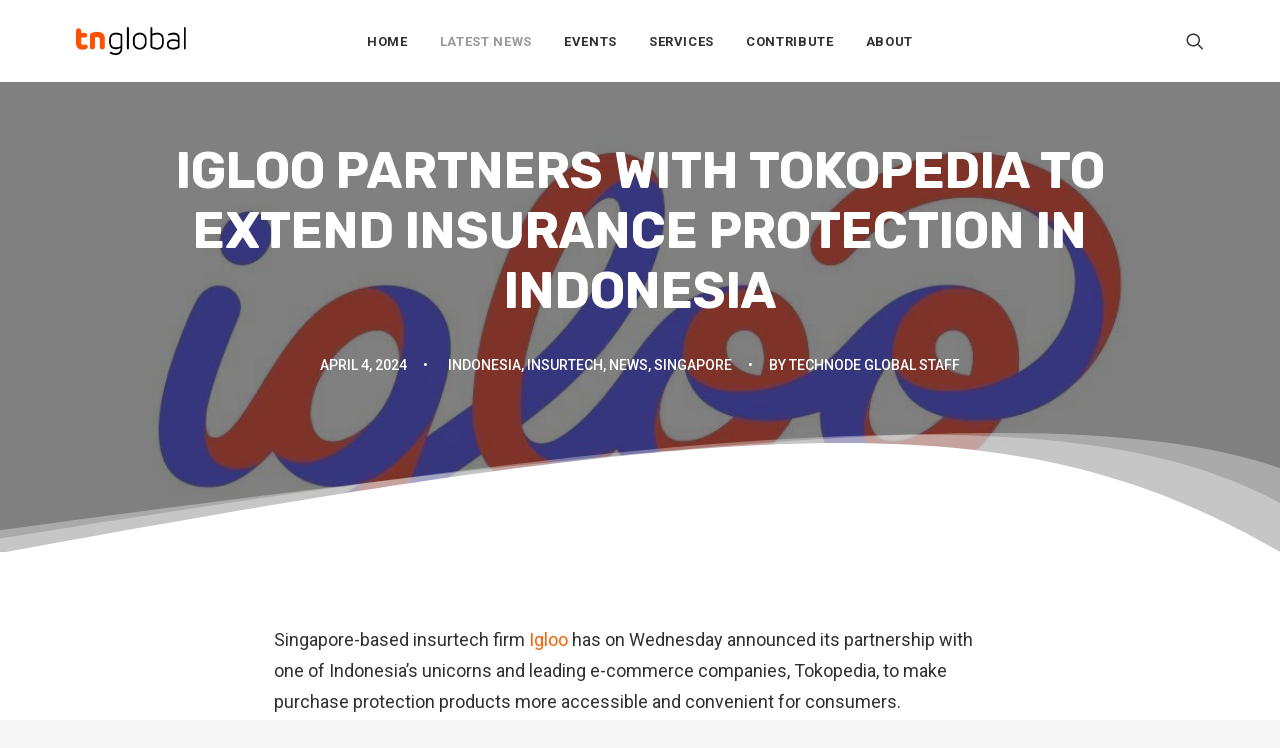

--- FILE ---
content_type: text/html; charset=UTF-8
request_url: https://technode.global/2024/04/04/igloo-partners-with-tokopedia-to-extend-insurance-protection-in-indonesia/
body_size: 18121
content:
<!DOCTYPE html>
<html class="no-touch" lang="en-US" xmlns="http://www.w3.org/1999/xhtml">
<head>
<meta http-equiv="Content-Type" content="text/html; charset=UTF-8">
<meta name="viewport" content="width=device-width, initial-scale=1">
<link rel="profile" href="https://gmpg.org/xfn/11">
<link rel="pingback" href="https://technode.global/xmlrpc.php">
<meta name='robots' content='index, follow, max-image-preview:large, max-snippet:-1, max-video-preview:-1' />

	<!-- This site is optimized with the Yoast SEO plugin v26.8 - https://yoast.com/product/yoast-seo-wordpress/ -->
	<title>Igloo partners with Tokopedia to extend insurance protection in Indonesia - TNGlobal</title>
	<meta name="description" content="Singapore-based insurtech firm Igloo has on Wednesday announced its partnership with one of Indonesia’s unicorns and leading e-commerce companies, Tokopedia, to makepurchase protection products more accessible and convenient for consumers." />
	<link rel="canonical" href="https://technode.global/2024/04/04/igloo-partners-with-tokopedia-to-extend-insurance-protection-in-indonesia/" />
	<meta property="og:locale" content="en_US" />
	<meta property="og:type" content="article" />
	<meta property="og:title" content="Igloo partners with Tokopedia to extend insurance protection in Indonesia - TNGlobal" />
	<meta property="og:description" content="Singapore-based insurtech firm Igloo has on Wednesday announced its partnership with one of Indonesia’s unicorns and leading e-commerce companies, Tokopedia, to makepurchase protection products more accessible and convenient for consumers." />
	<meta property="og:url" content="https://technode.global/2024/04/04/igloo-partners-with-tokopedia-to-extend-insurance-protection-in-indonesia/" />
	<meta property="og:site_name" content="TNGlobal" />
	<meta property="article:published_time" content="2024-04-04T07:30:55+00:00" />
	<meta property="article:modified_time" content="2024-04-04T07:31:48+00:00" />
	<meta property="og:image" content="https://technode.global/wp-content/uploads/2023/09/igloo.jpeg" />
	<meta property="og:image:width" content="1200" />
	<meta property="og:image:height" content="1200" />
	<meta property="og:image:type" content="image/jpeg" />
	<meta name="author" content="TechNode Global Staff" />
	<meta name="twitter:card" content="summary_large_image" />
	<meta name="twitter:creator" content="@jangelo@technode.com" />
	<meta name="twitter:label1" content="Written by" />
	<meta name="twitter:data1" content="TechNode Global Staff" />
	<meta name="twitter:label2" content="Est. reading time" />
	<meta name="twitter:data2" content="3 minutes" />
	<script type="application/ld+json" class="yoast-schema-graph">{"@context":"https://schema.org","@graph":[{"@type":"Article","@id":"https://technode.global/2024/04/04/igloo-partners-with-tokopedia-to-extend-insurance-protection-in-indonesia/#article","isPartOf":{"@id":"https://technode.global/2024/04/04/igloo-partners-with-tokopedia-to-extend-insurance-protection-in-indonesia/"},"author":{"name":"TechNode Global Staff","@id":"https://technode.global/#/schema/person/83dead5d594153c86ea95c9b675e3eba"},"headline":"Igloo partners with Tokopedia to extend insurance protection in Indonesia","datePublished":"2024-04-04T07:30:55+00:00","dateModified":"2024-04-04T07:31:48+00:00","mainEntityOfPage":{"@id":"https://technode.global/2024/04/04/igloo-partners-with-tokopedia-to-extend-insurance-protection-in-indonesia/"},"wordCount":517,"publisher":{"@id":"https://technode.global/#organization"},"image":{"@id":"https://technode.global/2024/04/04/igloo-partners-with-tokopedia-to-extend-insurance-protection-in-indonesia/#primaryimage"},"thumbnailUrl":"https://technode.global/wp-content/uploads/2023/09/igloo.jpeg","keywords":["Igloo"],"articleSection":["Indonesia","InsurTech","News","Singapore"],"inLanguage":"en-US"},{"@type":"WebPage","@id":"https://technode.global/2024/04/04/igloo-partners-with-tokopedia-to-extend-insurance-protection-in-indonesia/","url":"https://technode.global/2024/04/04/igloo-partners-with-tokopedia-to-extend-insurance-protection-in-indonesia/","name":"Igloo partners with Tokopedia to extend insurance protection in Indonesia - TNGlobal","isPartOf":{"@id":"https://technode.global/#website"},"primaryImageOfPage":{"@id":"https://technode.global/2024/04/04/igloo-partners-with-tokopedia-to-extend-insurance-protection-in-indonesia/#primaryimage"},"image":{"@id":"https://technode.global/2024/04/04/igloo-partners-with-tokopedia-to-extend-insurance-protection-in-indonesia/#primaryimage"},"thumbnailUrl":"https://technode.global/wp-content/uploads/2023/09/igloo.jpeg","datePublished":"2024-04-04T07:30:55+00:00","dateModified":"2024-04-04T07:31:48+00:00","description":"Singapore-based insurtech firm Igloo has on Wednesday announced its partnership with one of Indonesia’s unicorns and leading e-commerce companies, Tokopedia, to makepurchase protection products more accessible and convenient for consumers.","breadcrumb":{"@id":"https://technode.global/2024/04/04/igloo-partners-with-tokopedia-to-extend-insurance-protection-in-indonesia/#breadcrumb"},"inLanguage":"en-US","potentialAction":[{"@type":"ReadAction","target":["https://technode.global/2024/04/04/igloo-partners-with-tokopedia-to-extend-insurance-protection-in-indonesia/"]}]},{"@type":"ImageObject","inLanguage":"en-US","@id":"https://technode.global/2024/04/04/igloo-partners-with-tokopedia-to-extend-insurance-protection-in-indonesia/#primaryimage","url":"https://technode.global/wp-content/uploads/2023/09/igloo.jpeg","contentUrl":"https://technode.global/wp-content/uploads/2023/09/igloo.jpeg","width":1200,"height":1200},{"@type":"BreadcrumbList","@id":"https://technode.global/2024/04/04/igloo-partners-with-tokopedia-to-extend-insurance-protection-in-indonesia/#breadcrumb","itemListElement":[{"@type":"ListItem","position":1,"name":"Homepage","item":"https://technode.global/"},{"@type":"ListItem","position":2,"name":"Home 2","item":"https://technode.global/home-2/"},{"@type":"ListItem","position":3,"name":"Igloo partners with Tokopedia to extend insurance protection in Indonesia"}]},{"@type":"WebSite","@id":"https://technode.global/#website","url":"https://technode.global/","name":"TNGlobal","description":"Latest news and trends about tech","publisher":{"@id":"https://technode.global/#organization"},"potentialAction":[{"@type":"SearchAction","target":{"@type":"EntryPoint","urlTemplate":"https://technode.global/?s={search_term_string}"},"query-input":{"@type":"PropertyValueSpecification","valueRequired":true,"valueName":"search_term_string"}}],"inLanguage":"en-US"},{"@type":"Organization","@id":"https://technode.global/#organization","name":"TechNode Global","url":"https://technode.global/","logo":{"@type":"ImageObject","inLanguage":"en-US","@id":"https://technode.global/#/schema/logo/image/","url":"https://technode.global/wp-content/uploads/2021/07/TG_round_orange.png","contentUrl":"https://technode.global/wp-content/uploads/2021/07/TG_round_orange.png","width":1042,"height":1042,"caption":"TechNode Global"},"image":{"@id":"https://technode.global/#/schema/logo/image/"}},{"@type":"Person","@id":"https://technode.global/#/schema/person/83dead5d594153c86ea95c9b675e3eba","name":"TechNode Global Staff","image":{"@type":"ImageObject","inLanguage":"en-US","@id":"https://technode.global/#/schema/person/image/","url":"https://secure.gravatar.com/avatar/a9c20491a308964c99b2305585b6e35bbf21744d1769187402c81eed9fa46654?s=96&d=mm&r=g","contentUrl":"https://secure.gravatar.com/avatar/a9c20491a308964c99b2305585b6e35bbf21744d1769187402c81eed9fa46654?s=96&d=mm&r=g","caption":"TechNode Global Staff"},"sameAs":["https://x.com/jangelo@technode.com"],"url":"https://technode.global/author/staff/"}]}</script>
	<!-- / Yoast SEO plugin. -->


<link rel='dns-prefetch' href='//www.googletagmanager.com' />
<link rel='dns-prefetch' href='//fonts.googleapis.com' />
<link rel="alternate" type="application/rss+xml" title="TNGlobal &raquo; Feed" href="https://technode.global/feed/" />
<link rel="alternate" type="text/calendar" title="TNGlobal &raquo; iCal Feed" href="https://technode.global/all-events/?ical=1" />
<link rel="alternate" title="oEmbed (JSON)" type="application/json+oembed" href="https://technode.global/wp-json/oembed/1.0/embed?url=https%3A%2F%2Ftechnode.global%2F2024%2F04%2F04%2Figloo-partners-with-tokopedia-to-extend-insurance-protection-in-indonesia%2F" />
<link rel="alternate" title="oEmbed (XML)" type="text/xml+oembed" href="https://technode.global/wp-json/oembed/1.0/embed?url=https%3A%2F%2Ftechnode.global%2F2024%2F04%2F04%2Figloo-partners-with-tokopedia-to-extend-insurance-protection-in-indonesia%2F&#038;format=xml" />
		<style>
			.lazyload,
			.lazyloading {
				max-width: 100%;
			}
		</style>
		<!-- technode.global is managing ads with Advanced Ads 2.0.16 – https://wpadvancedads.com/ --><script id="techn-ready">
			window.advanced_ads_ready=function(e,a){a=a||"complete";var d=function(e){return"interactive"===a?"loading"!==e:"complete"===e};d(document.readyState)?e():document.addEventListener("readystatechange",(function(a){d(a.target.readyState)&&e()}),{once:"interactive"===a})},window.advanced_ads_ready_queue=window.advanced_ads_ready_queue||[];		</script>
		<style id='wp-img-auto-sizes-contain-inline-css' type='text/css'>
img:is([sizes=auto i],[sizes^="auto," i]){contain-intrinsic-size:3000px 1500px}
/*# sourceURL=wp-img-auto-sizes-contain-inline-css */
</style>
<style id='wp-emoji-styles-inline-css' type='text/css'>

	img.wp-smiley, img.emoji {
		display: inline !important;
		border: none !important;
		box-shadow: none !important;
		height: 1em !important;
		width: 1em !important;
		margin: 0 0.07em !important;
		vertical-align: -0.1em !important;
		background: none !important;
		padding: 0 !important;
	}
/*# sourceURL=wp-emoji-styles-inline-css */
</style>
<link rel='stylesheet' id='wp-block-library-css' href='https://technode.global/wp-includes/css/dist/block-library/style.min.css?ver=6.9' type='text/css' media='all' />
<style id='global-styles-inline-css' type='text/css'>
:root{--wp--preset--aspect-ratio--square: 1;--wp--preset--aspect-ratio--4-3: 4/3;--wp--preset--aspect-ratio--3-4: 3/4;--wp--preset--aspect-ratio--3-2: 3/2;--wp--preset--aspect-ratio--2-3: 2/3;--wp--preset--aspect-ratio--16-9: 16/9;--wp--preset--aspect-ratio--9-16: 9/16;--wp--preset--color--black: #000000;--wp--preset--color--cyan-bluish-gray: #abb8c3;--wp--preset--color--white: #ffffff;--wp--preset--color--pale-pink: #f78da7;--wp--preset--color--vivid-red: #cf2e2e;--wp--preset--color--luminous-vivid-orange: #ff6900;--wp--preset--color--luminous-vivid-amber: #fcb900;--wp--preset--color--light-green-cyan: #7bdcb5;--wp--preset--color--vivid-green-cyan: #00d084;--wp--preset--color--pale-cyan-blue: #8ed1fc;--wp--preset--color--vivid-cyan-blue: #0693e3;--wp--preset--color--vivid-purple: #9b51e0;--wp--preset--gradient--vivid-cyan-blue-to-vivid-purple: linear-gradient(135deg,rgb(6,147,227) 0%,rgb(155,81,224) 100%);--wp--preset--gradient--light-green-cyan-to-vivid-green-cyan: linear-gradient(135deg,rgb(122,220,180) 0%,rgb(0,208,130) 100%);--wp--preset--gradient--luminous-vivid-amber-to-luminous-vivid-orange: linear-gradient(135deg,rgb(252,185,0) 0%,rgb(255,105,0) 100%);--wp--preset--gradient--luminous-vivid-orange-to-vivid-red: linear-gradient(135deg,rgb(255,105,0) 0%,rgb(207,46,46) 100%);--wp--preset--gradient--very-light-gray-to-cyan-bluish-gray: linear-gradient(135deg,rgb(238,238,238) 0%,rgb(169,184,195) 100%);--wp--preset--gradient--cool-to-warm-spectrum: linear-gradient(135deg,rgb(74,234,220) 0%,rgb(151,120,209) 20%,rgb(207,42,186) 40%,rgb(238,44,130) 60%,rgb(251,105,98) 80%,rgb(254,248,76) 100%);--wp--preset--gradient--blush-light-purple: linear-gradient(135deg,rgb(255,206,236) 0%,rgb(152,150,240) 100%);--wp--preset--gradient--blush-bordeaux: linear-gradient(135deg,rgb(254,205,165) 0%,rgb(254,45,45) 50%,rgb(107,0,62) 100%);--wp--preset--gradient--luminous-dusk: linear-gradient(135deg,rgb(255,203,112) 0%,rgb(199,81,192) 50%,rgb(65,88,208) 100%);--wp--preset--gradient--pale-ocean: linear-gradient(135deg,rgb(255,245,203) 0%,rgb(182,227,212) 50%,rgb(51,167,181) 100%);--wp--preset--gradient--electric-grass: linear-gradient(135deg,rgb(202,248,128) 0%,rgb(113,206,126) 100%);--wp--preset--gradient--midnight: linear-gradient(135deg,rgb(2,3,129) 0%,rgb(40,116,252) 100%);--wp--preset--font-size--small: 13px;--wp--preset--font-size--medium: 20px;--wp--preset--font-size--large: 36px;--wp--preset--font-size--x-large: 42px;--wp--preset--spacing--20: 0.44rem;--wp--preset--spacing--30: 0.67rem;--wp--preset--spacing--40: 1rem;--wp--preset--spacing--50: 1.5rem;--wp--preset--spacing--60: 2.25rem;--wp--preset--spacing--70: 3.38rem;--wp--preset--spacing--80: 5.06rem;--wp--preset--shadow--natural: 6px 6px 9px rgba(0, 0, 0, 0.2);--wp--preset--shadow--deep: 12px 12px 50px rgba(0, 0, 0, 0.4);--wp--preset--shadow--sharp: 6px 6px 0px rgba(0, 0, 0, 0.2);--wp--preset--shadow--outlined: 6px 6px 0px -3px rgb(255, 255, 255), 6px 6px rgb(0, 0, 0);--wp--preset--shadow--crisp: 6px 6px 0px rgb(0, 0, 0);}:where(.is-layout-flex){gap: 0.5em;}:where(.is-layout-grid){gap: 0.5em;}body .is-layout-flex{display: flex;}.is-layout-flex{flex-wrap: wrap;align-items: center;}.is-layout-flex > :is(*, div){margin: 0;}body .is-layout-grid{display: grid;}.is-layout-grid > :is(*, div){margin: 0;}:where(.wp-block-columns.is-layout-flex){gap: 2em;}:where(.wp-block-columns.is-layout-grid){gap: 2em;}:where(.wp-block-post-template.is-layout-flex){gap: 1.25em;}:where(.wp-block-post-template.is-layout-grid){gap: 1.25em;}.has-black-color{color: var(--wp--preset--color--black) !important;}.has-cyan-bluish-gray-color{color: var(--wp--preset--color--cyan-bluish-gray) !important;}.has-white-color{color: var(--wp--preset--color--white) !important;}.has-pale-pink-color{color: var(--wp--preset--color--pale-pink) !important;}.has-vivid-red-color{color: var(--wp--preset--color--vivid-red) !important;}.has-luminous-vivid-orange-color{color: var(--wp--preset--color--luminous-vivid-orange) !important;}.has-luminous-vivid-amber-color{color: var(--wp--preset--color--luminous-vivid-amber) !important;}.has-light-green-cyan-color{color: var(--wp--preset--color--light-green-cyan) !important;}.has-vivid-green-cyan-color{color: var(--wp--preset--color--vivid-green-cyan) !important;}.has-pale-cyan-blue-color{color: var(--wp--preset--color--pale-cyan-blue) !important;}.has-vivid-cyan-blue-color{color: var(--wp--preset--color--vivid-cyan-blue) !important;}.has-vivid-purple-color{color: var(--wp--preset--color--vivid-purple) !important;}.has-black-background-color{background-color: var(--wp--preset--color--black) !important;}.has-cyan-bluish-gray-background-color{background-color: var(--wp--preset--color--cyan-bluish-gray) !important;}.has-white-background-color{background-color: var(--wp--preset--color--white) !important;}.has-pale-pink-background-color{background-color: var(--wp--preset--color--pale-pink) !important;}.has-vivid-red-background-color{background-color: var(--wp--preset--color--vivid-red) !important;}.has-luminous-vivid-orange-background-color{background-color: var(--wp--preset--color--luminous-vivid-orange) !important;}.has-luminous-vivid-amber-background-color{background-color: var(--wp--preset--color--luminous-vivid-amber) !important;}.has-light-green-cyan-background-color{background-color: var(--wp--preset--color--light-green-cyan) !important;}.has-vivid-green-cyan-background-color{background-color: var(--wp--preset--color--vivid-green-cyan) !important;}.has-pale-cyan-blue-background-color{background-color: var(--wp--preset--color--pale-cyan-blue) !important;}.has-vivid-cyan-blue-background-color{background-color: var(--wp--preset--color--vivid-cyan-blue) !important;}.has-vivid-purple-background-color{background-color: var(--wp--preset--color--vivid-purple) !important;}.has-black-border-color{border-color: var(--wp--preset--color--black) !important;}.has-cyan-bluish-gray-border-color{border-color: var(--wp--preset--color--cyan-bluish-gray) !important;}.has-white-border-color{border-color: var(--wp--preset--color--white) !important;}.has-pale-pink-border-color{border-color: var(--wp--preset--color--pale-pink) !important;}.has-vivid-red-border-color{border-color: var(--wp--preset--color--vivid-red) !important;}.has-luminous-vivid-orange-border-color{border-color: var(--wp--preset--color--luminous-vivid-orange) !important;}.has-luminous-vivid-amber-border-color{border-color: var(--wp--preset--color--luminous-vivid-amber) !important;}.has-light-green-cyan-border-color{border-color: var(--wp--preset--color--light-green-cyan) !important;}.has-vivid-green-cyan-border-color{border-color: var(--wp--preset--color--vivid-green-cyan) !important;}.has-pale-cyan-blue-border-color{border-color: var(--wp--preset--color--pale-cyan-blue) !important;}.has-vivid-cyan-blue-border-color{border-color: var(--wp--preset--color--vivid-cyan-blue) !important;}.has-vivid-purple-border-color{border-color: var(--wp--preset--color--vivid-purple) !important;}.has-vivid-cyan-blue-to-vivid-purple-gradient-background{background: var(--wp--preset--gradient--vivid-cyan-blue-to-vivid-purple) !important;}.has-light-green-cyan-to-vivid-green-cyan-gradient-background{background: var(--wp--preset--gradient--light-green-cyan-to-vivid-green-cyan) !important;}.has-luminous-vivid-amber-to-luminous-vivid-orange-gradient-background{background: var(--wp--preset--gradient--luminous-vivid-amber-to-luminous-vivid-orange) !important;}.has-luminous-vivid-orange-to-vivid-red-gradient-background{background: var(--wp--preset--gradient--luminous-vivid-orange-to-vivid-red) !important;}.has-very-light-gray-to-cyan-bluish-gray-gradient-background{background: var(--wp--preset--gradient--very-light-gray-to-cyan-bluish-gray) !important;}.has-cool-to-warm-spectrum-gradient-background{background: var(--wp--preset--gradient--cool-to-warm-spectrum) !important;}.has-blush-light-purple-gradient-background{background: var(--wp--preset--gradient--blush-light-purple) !important;}.has-blush-bordeaux-gradient-background{background: var(--wp--preset--gradient--blush-bordeaux) !important;}.has-luminous-dusk-gradient-background{background: var(--wp--preset--gradient--luminous-dusk) !important;}.has-pale-ocean-gradient-background{background: var(--wp--preset--gradient--pale-ocean) !important;}.has-electric-grass-gradient-background{background: var(--wp--preset--gradient--electric-grass) !important;}.has-midnight-gradient-background{background: var(--wp--preset--gradient--midnight) !important;}.has-small-font-size{font-size: var(--wp--preset--font-size--small) !important;}.has-medium-font-size{font-size: var(--wp--preset--font-size--medium) !important;}.has-large-font-size{font-size: var(--wp--preset--font-size--large) !important;}.has-x-large-font-size{font-size: var(--wp--preset--font-size--x-large) !important;}
/*# sourceURL=global-styles-inline-css */
</style>

<style id='classic-theme-styles-inline-css' type='text/css'>
/*! This file is auto-generated */
.wp-block-button__link{color:#fff;background-color:#32373c;border-radius:9999px;box-shadow:none;text-decoration:none;padding:calc(.667em + 2px) calc(1.333em + 2px);font-size:1.125em}.wp-block-file__button{background:#32373c;color:#fff;text-decoration:none}
/*# sourceURL=/wp-includes/css/classic-themes.min.css */
</style>
<link rel='stylesheet' id='uncodefont-google-css' href='//fonts.googleapis.com/css?family=Rubik%3A300%2C300italic%2Cregular%2Citalic%2C500%2C500italic%2C700%2C700italic%2C900%2C900italic%7CRoboto%3A100%2C100italic%2C300%2C300italic%2Cregular%2Citalic%2C500%2C500italic%2C700%2C700italic%2C900%2C900italic%7CBebas+Neue%3Aregular&#038;subset=latin%2Clatin-ext%2Chebrew%2Ccyrillic%2Cvietnamese%2Cgreek-ext%2Ccyrillic-ext%2Cgreek&#038;ver=2.8.12' type='text/css' media='all' />
<link rel='stylesheet' id='usp_style-css' href='https://technode.global/wp-content/plugins/user-submitted-posts/resources/usp.css?ver=20260113' type='text/css' media='all' />
<link rel='stylesheet' id='uncode-style-css' href='https://technode.global/wp-content/themes/uncode/library/css/style.css?ver=1430103497' type='text/css' media='all' />
<style id='uncode-style-inline-css' type='text/css'>

@media (max-width: 959px) { .navbar-brand > * { height: 16px !important;}}
@media (min-width: 960px) { .limit-width { max-width: 1200px; margin: auto;}}
.menu-primary ul.menu-smart > li > a, .menu-primary ul.menu-smart li.dropdown > a, .menu-primary ul.menu-smart li.mega-menu > a, .vmenu-container ul.menu-smart > li > a, .vmenu-container ul.menu-smart li.dropdown > a { text-transform: uppercase; }
body.menu-custom-padding .col-lg-0.logo-container, body.menu-custom-padding .col-lg-2.logo-container, body.menu-custom-padding .col-lg-12 .logo-container, body.menu-custom-padding .col-lg-4.logo-container { padding-top: 27px; padding-bottom: 27px; }
body.menu-custom-padding .col-lg-0.logo-container.shrinked, body.menu-custom-padding .col-lg-2.logo-container.shrinked, body.menu-custom-padding .col-lg-12 .logo-container.shrinked, body.menu-custom-padding .col-lg-4.logo-container.shrinked { padding-top: 18px; padding-bottom: 18px; }
@media (max-width: 959px) { body.menu-custom-padding .menu-container .logo-container { padding-top: 18px !important; padding-bottom: 18px !important; } }
#changer-back-color { transition: background-color 1000ms cubic-bezier(0.25, 1, 0.5, 1) !important; } #changer-back-color > div { transition: opacity 1000ms cubic-bezier(0.25, 1, 0.5, 1) !important; } body.bg-changer-init.disable-hover .main-wrapper .style-light,  body.bg-changer-init.disable-hover .main-wrapper .style-light h1,  body.bg-changer-init.disable-hover .main-wrapper .style-light h2, body.bg-changer-init.disable-hover .main-wrapper .style-light h3, body.bg-changer-init.disable-hover .main-wrapper .style-light h4, body.bg-changer-init.disable-hover .main-wrapper .style-light h5, body.bg-changer-init.disable-hover .main-wrapper .style-light h6, body.bg-changer-init.disable-hover .main-wrapper .style-light a, body.bg-changer-init.disable-hover .main-wrapper .style-dark, body.bg-changer-init.disable-hover .main-wrapper .style-dark h1, body.bg-changer-init.disable-hover .main-wrapper .style-dark h2, body.bg-changer-init.disable-hover .main-wrapper .style-dark h3, body.bg-changer-init.disable-hover .main-wrapper .style-dark h4, body.bg-changer-init.disable-hover .main-wrapper .style-dark h5, body.bg-changer-init.disable-hover .main-wrapper .style-dark h6, body.bg-changer-init.disable-hover .main-wrapper .style-dark a { transition: color 1000ms cubic-bezier(0.25, 1, 0.5, 1) !important; }
/*# sourceURL=uncode-style-inline-css */
</style>
<link rel='stylesheet' id='uncode-icons-css' href='https://technode.global/wp-content/themes/uncode/library/css/uncode-icons.css?ver=1430103497' type='text/css' media='all' />
<link rel='stylesheet' id='uncode-custom-style-css' href='https://technode.global/wp-content/themes/uncode/library/css/style-custom.css?ver=1430103497' type='text/css' media='all' />
<style id='uncode-custom-style-inline-css' type='text/css'>
.isotope-filters ul.menu-smart li span a {font-size:14px;}.style-light .color-violet .separator-break {border-color:#8f00ff;}.style-light .color-green .separator-break {border-color:#4fed00;}.style-light .color-blue .separator-break {border-color:#11f5ff;}.tmb .t-entry-excerpt p, .tmb .t-entry-title+p {font-size:16px;}.post p {font-size:18px;}@media (max-width:959px) {.menu-container .logo-container {padding-left:24px !important;padding-right:24px !important;}.mobile-menu-button {padding-left:24px;padding-right:24px;}.main-container .row-container .row-parent {padding:0 24px;}.main-container .row-container .double-top-padding {padding-top:24px;}.main-container .row-container .row-parent .post-content>p {text-align:justify;}.header-wrapper .header-content-inner>.header-title>span {line-height:1.3;}.alignleft {float:none;}}
/*# sourceURL=uncode-custom-style-inline-css */
</style>
<script type="text/javascript" src="https://technode.global/wp-includes/js/jquery/jquery.min.js?ver=3.7.1" id="jquery-core-js"></script>
<script type="text/javascript" src="https://technode.global/wp-includes/js/jquery/jquery-migrate.min.js?ver=3.4.1" id="jquery-migrate-js"></script>
<script type="text/javascript" src="https://technode.global/wp-content/plugins/user-submitted-posts/resources/jquery.chosen.js?ver=20260113" id="usp_chosen-js"></script>
<script type="text/javascript" src="https://technode.global/wp-content/plugins/user-submitted-posts/resources/jquery.cookie.js?ver=20260113" id="usp_cookie-js"></script>
<script type="text/javascript" src="https://technode.global/wp-content/plugins/user-submitted-posts/resources/jquery.parsley.min.js?ver=20260113" id="usp_parsley-js"></script>
<script type="text/javascript" id="usp_core-js-before">
/* <![CDATA[ */
var usp_custom_field = "usp_custom_field"; var usp_custom_field_2 = "usp_custom_field_2"; var usp_custom_checkbox = "usp_custom_checkbox"; var usp_case_sensitivity = "false"; var usp_min_images = 1; var usp_max_images = 3; var usp_parsley_error = "Incorrect response."; var usp_multiple_cats = 1; var usp_existing_tags = 0; var usp_recaptcha_disp = "hide"; var usp_recaptcha_vers = "2"; var usp_recaptcha_key = ""; var challenge_nonce = "fb2e217b23"; var ajax_url = "https:\/\/technode.global\/wp-admin\/admin-ajax.php"; 
//# sourceURL=usp_core-js-before
/* ]]> */
</script>
<script type="text/javascript" src="https://technode.global/wp-content/plugins/user-submitted-posts/resources/jquery.usp.core.js?ver=20260113" id="usp_core-js"></script>
<script type="text/javascript" src="/wp-content/themes/uncode/library/js/ai-uncode.js" id="uncodeAI" data-home="/" data-path="/" data-breakpoints-images="720,1032,1440,2064,2880" id="ai-uncode-js"></script>
<script type="text/javascript" id="uncode-init-js-extra">
/* <![CDATA[ */
var SiteParameters = {"days":"days","hours":"hours","minutes":"minutes","seconds":"seconds","constant_scroll":"on","scroll_speed":"2","parallax_factor":"0.25","loading":"Loading\u2026","slide_name":"slide","slide_footer":"footer","ajax_url":"https://technode.global/wp-admin/admin-ajax.php","nonce_adaptive_images":"b43d526a85","nonce_srcset_async":"7a17deb7f0","enable_debug":"","block_mobile_videos":"","is_frontend_editor":"","main_width":["1200","px"],"mobile_parallax_allowed":"","listen_for_screen_update":"1","wireframes_plugin_active":"1","sticky_elements":"off","resize_quality":"80","register_metadata":"","bg_changer_time":"1000","update_wc_fragments":"1","optimize_shortpixel_image":"","menu_mobile_offcanvas_gap":"45","custom_cursor_selector":"[href], .trigger-overlay, .owl-next, .owl-prev, .owl-dot, input[type=\"submit\"], input[type=\"checkbox\"], button[type=\"submit\"], a[class^=\"ilightbox\"], .ilightbox-thumbnail, .ilightbox-prev, .ilightbox-next, .overlay-close, .unmodal-close, .qty-inset \u003E span, .share-button li, .uncode-post-titles .tmb.tmb-click-area, .btn-link, .tmb-click-row .t-inside, .lg-outer button, .lg-thumb img, a[data-lbox], .uncode-close-offcanvas-overlay","mobile_parallax_animation":"","lbox_enhanced":"","native_media_player":"1","vimeoPlayerParams":"?autoplay=0","ajax_filter_key_search":"key","ajax_filter_key_unfilter":"unfilter","index_pagination_disable_scroll":"","index_pagination_scroll_to":"","uncode_wc_popup_cart_qty":"","disable_hover_hack":"","uncode_adaptive":"1","ai_breakpoints":"720,1032,1440,2064,2880"};
//# sourceURL=uncode-init-js-extra
/* ]]> */
</script>
<script type="text/javascript" src="https://technode.global/wp-content/themes/uncode/library/js/init.js?ver=1430103497" id="uncode-init-js"></script>

<!-- Google tag (gtag.js) snippet added by Site Kit -->
<!-- Google Analytics snippet added by Site Kit -->
<script type="text/javascript" src="https://www.googletagmanager.com/gtag/js?id=GT-MQBL4FF" id="google_gtagjs-js" async></script>
<script type="text/javascript" id="google_gtagjs-js-after">
/* <![CDATA[ */
window.dataLayer = window.dataLayer || [];function gtag(){dataLayer.push(arguments);}
gtag("set","linker",{"domains":["technode.global"]});
gtag("js", new Date());
gtag("set", "developer_id.dZTNiMT", true);
gtag("config", "GT-MQBL4FF");
//# sourceURL=google_gtagjs-js-after
/* ]]> */
</script>
<script></script><link rel="https://api.w.org/" href="https://technode.global/wp-json/" /><link rel="alternate" title="JSON" type="application/json" href="https://technode.global/wp-json/wp/v2/posts/77153" /><link rel="EditURI" type="application/rsd+xml" title="RSD" href="https://technode.global/xmlrpc.php?rsd" />
<link rel='shortlink' href='https://technode.global/?p=77153' />
<style type="text/css">
.feedzy-rss-link-icon:after {
	content: url("https://technode.global/wp-content/plugins/feedzy-rss-feeds/img/external-link.png");
	margin-left: 3px;
}
</style>
		<meta name="generator" content="Site Kit by Google 1.170.0" /><meta name="tec-api-version" content="v1"><meta name="tec-api-origin" content="https://technode.global"><link rel="alternate" href="https://technode.global/wp-json/tribe/events/v1/" />		<script>
			document.documentElement.className = document.documentElement.className.replace('no-js', 'js');
		</script>
				<style>
			.no-js img.lazyload {
				display: none;
			}

			figure.wp-block-image img.lazyloading {
				min-width: 150px;
			}

			.lazyload,
			.lazyloading {
				--smush-placeholder-width: 100px;
				--smush-placeholder-aspect-ratio: 1/1;
				width: var(--smush-image-width, var(--smush-placeholder-width)) !important;
				aspect-ratio: var(--smush-image-aspect-ratio, var(--smush-placeholder-aspect-ratio)) !important;
			}

						.lazyload, .lazyloading {
				opacity: 0;
			}

			.lazyloaded {
				opacity: 1;
				transition: opacity 200ms;
				transition-delay: 0ms;
			}

					</style>
		<link rel="icon" href="https://technode.global/wp-content/uploads/2020/05/cropped-technode-icon-2020_512x512-32x32.png" sizes="32x32" />
<link rel="icon" href="https://technode.global/wp-content/uploads/2020/05/cropped-technode-icon-2020_512x512-192x192.png" sizes="192x192" />
<link rel="apple-touch-icon" href="https://technode.global/wp-content/uploads/2020/05/cropped-technode-icon-2020_512x512-180x180.png" />
<meta name="msapplication-TileImage" content="https://technode.global/wp-content/uploads/2020/05/cropped-technode-icon-2020_512x512-270x270.png" />
<noscript><style> .wpb_animate_when_almost_visible { opacity: 1; }</style></noscript></head>
<body class="wp-singular post-template-default single single-post postid-77153 single-format-standard wp-theme-uncode style-color-lxmt-bg tribe-no-js page-template-uncode group-blog hormenu-position-left hmenu hmenu-position-center header-full-width main-center-align menu-mobile-transparent menu-custom-padding textual-accent-color menu-sticky-mobile menu-mobile-centered menu-mobile-animated mobile-parallax-not-allowed ilb-no-bounce qw-body-scroll-disabled menu-sticky-fix no-qty-fx wpb-js-composer js-comp-ver-7.4 vc_responsive aa-prefix-techn-" data-border="0">
		<div id="vh_layout_help"></div><div class="body-borders" data-border="0"><div class="top-border body-border-shadow"></div><div class="right-border body-border-shadow"></div><div class="bottom-border body-border-shadow"></div><div class="left-border body-border-shadow"></div><div class="top-border style-light-bg"></div><div class="right-border style-light-bg"></div><div class="bottom-border style-light-bg"></div><div class="left-border style-light-bg"></div></div>	<div class="box-wrapper">
		<div class="box-container">
		<script type="text/javascript" id="initBox">UNCODE.initBox();</script>
		<div class="menu-wrapper menu-shrink menu-sticky menu-sticky-mobile menu-no-arrows">
													
													<header id="masthead" class="navbar menu-primary menu-light submenu-dark menu-transparent menu-add-padding style-light-original menu-absolute menu-animated menu-with-logo">
														<div class="menu-container style-color-xsdn-bg menu-no-borders">
															<div class="row-menu limit-width">
																<div class="row-menu-inner">
																	<div id="logo-container-mobile" class="col-lg-0 logo-container middle">
																		<div id="main-logo" class="navbar-header style-light">
																			<a href="https://technode.global/" class="navbar-brand" data-padding-shrink ="18" data-minheight="20" aria-label="TNGlobal"><div class="logo-image main-logo  logo-light" data-maxheight="28" style="height: 28px;"><img decoding="async" src="https://technode.global/wp-content/uploads/2023/08/tnglobal-logo.png" alt="logo" width="400" height="102" class="img-responsive" loading="lazy" /></div><div class="logo-image main-logo  logo-dark" data-maxheight="28" style="height: 28px;display:none;"><img decoding="async" src="https://technode.global/wp-content/uploads/2023/08/tnglobal-logo-light.png" alt="logo" width="400" height="102" class="img-responsive" loading="lazy" /></div></a>
																		</div>
																		<div class="mmb-container"><div class="mobile-additional-icons"></div><div class="mobile-menu-button mobile-menu-button-light lines-button"><span class="lines"><span></span></span></div></div>
																	</div>
																	<div class="col-lg-12 main-menu-container middle">
																		<div class="menu-horizontal menu-dd-shadow-xl ">
																			<div class="menu-horizontal-inner">
																				<div class="nav navbar-nav navbar-main navbar-nav-first"><ul id="menu-technode-global" class="menu-primary-inner menu-smart sm"><li id="menu-item-5677" class="menu-item menu-item-type-post_type menu-item-object-page menu-item-home menu-item-5677 menu-item-link"><a title="Home" href="https://technode.global/">Home<i class="fa fa-angle-right fa-dropdown"></i></a></li>
<li id="menu-item-48249" class="menu-item menu-item-type-taxonomy menu-item-object-category current-post-ancestor current-menu-parent current-post-parent menu-item-has-children menu-item-48249 dropdown menu-item-link"><a title="Latest News" href="https://technode.global/category/news/" data-toggle="dropdown" class="dropdown-toggle" data-type="title">Latest News<i class="fa fa-angle-down fa-dropdown"></i></a>
<ul role="menu" class="drop-menu">
	<li id="menu-item-10511" class="menu-item menu-item-type-custom menu-item-object-custom menu-item-home menu-item-has-children menu-item-10511 dropdown"><a title="Sections" href="https://technode.global/#" data-type="title">Sections<i class="fa fa-angle-down fa-dropdown"></i></a>
	<ul role="menu" class="drop-menu">
		<li id="menu-item-10512" class="menu-item menu-item-type-custom menu-item-object-custom menu-item-10512"><a title="Analysis" href="https://technode.global/category/analysis/">Analysis<i class="fa fa-angle-right fa-dropdown"></i></a></li>
		<li id="menu-item-10516" class="menu-item menu-item-type-custom menu-item-object-custom menu-item-10516"><a title="News" href="https://technode.global/category/news/">News<i class="fa fa-angle-right fa-dropdown"></i></a></li>
		<li id="menu-item-10514" class="menu-item menu-item-type-custom menu-item-object-custom menu-item-10514"><a title="Opinions" href="https://technode.global/category/opinion/">Opinions<i class="fa fa-angle-right fa-dropdown"></i></a></li>
		<li id="menu-item-10513" class="menu-item menu-item-type-custom menu-item-object-custom menu-item-10513"><a title="Overviews" href="https://technode.global/category/overviews/">Overviews<i class="fa fa-angle-right fa-dropdown"></i></a></li>
		<li id="menu-item-10656" class="menu-item menu-item-type-custom menu-item-object-custom menu-item-10656"><a title="Q&amp;A" href="https://technode.global/category/qa/">Q&#038;A<i class="fa fa-angle-right fa-dropdown"></i></a></li>
		<li id="menu-item-10515" class="menu-item menu-item-type-custom menu-item-object-custom menu-item-10515"><a title="Startup Profiles" href="https://technode.global/category/startup-profiles/">Startup Profiles<i class="fa fa-angle-right fa-dropdown"></i></a></li>
		<li id="menu-item-12714" class="menu-item menu-item-type-custom menu-item-object-custom menu-item-12714"><a title="Community" href="https://technode.global/category/community/">Community<i class="fa fa-angle-right fa-dropdown"></i></a></li>
		<li id="menu-item-29674" class="menu-item menu-item-type-custom menu-item-object-custom menu-item-29674"><a title="Web3 in Focus" href="https://technode.global/category/web3">Web3 in Focus<i class="fa fa-angle-right fa-dropdown"></i></a></li>
		<li id="menu-item-11186" class="menu-item menu-item-type-taxonomy menu-item-object-category menu-item-11186"><a title="Video" href="https://technode.global/category/video/">Video<i class="fa fa-angle-right fa-dropdown"></i></a></li>
	</ul>
</li>
	<li id="menu-item-10517" class="menu-item menu-item-type-custom menu-item-object-custom menu-item-home menu-item-has-children menu-item-10517 dropdown"><a title="Markets" href="https://technode.global/#" data-type="title">Markets<i class="fa fa-angle-down fa-dropdown"></i></a>
	<ul role="menu" class="drop-menu">
		<li id="menu-item-10524" class="menu-item menu-item-type-custom menu-item-object-custom menu-item-10524"><a title="China" href="https://technode.global/category/onlocation/china/">China<i class="fa fa-angle-right fa-dropdown"></i></a></li>
		<li id="menu-item-10520" class="menu-item menu-item-type-custom menu-item-object-custom menu-item-10520"><a title="Indonesia" href="https://technode.global/category/onlocation/indonesia/">Indonesia<i class="fa fa-angle-right fa-dropdown"></i></a></li>
		<li id="menu-item-10526" class="menu-item menu-item-type-custom menu-item-object-custom menu-item-10526"><a title="Malaysia" href="https://technode.global/category/onlocation/malaysia/">Malaysia<i class="fa fa-angle-right fa-dropdown"></i></a></li>
		<li id="menu-item-10518" class="menu-item menu-item-type-custom menu-item-object-custom menu-item-10518"><a title="Philippines" href="https://technode.global/category/onlocation/philippines/">Philippines<i class="fa fa-angle-right fa-dropdown"></i></a></li>
		<li id="menu-item-10519" class="menu-item menu-item-type-custom menu-item-object-custom menu-item-10519"><a title="Singapore" href="https://technode.global/category/onlocation/singapore/">Singapore<i class="fa fa-angle-right fa-dropdown"></i></a></li>
		<li id="menu-item-10522" class="menu-item menu-item-type-custom menu-item-object-custom menu-item-10522"><a title="Thailand" href="https://technode.global/category/onlocation/thailand/">Thailand<i class="fa fa-angle-right fa-dropdown"></i></a></li>
		<li id="menu-item-10521" class="menu-item menu-item-type-custom menu-item-object-custom menu-item-10521"><a title="Vietnam" href="https://technode.global/category/onlocation/vietnam/">Vietnam<i class="fa fa-angle-right fa-dropdown"></i></a></li>
	</ul>
</li>
</ul>
</li>
<li id="menu-item-26261" class="menu-item menu-item-type-post_type menu-item-object-page menu-item-has-children menu-item-26261 dropdown menu-item-link"><a title="Events" href="https://technode.global/events/" data-toggle="dropdown" class="dropdown-toggle" data-type="title">Events<i class="fa fa-angle-down fa-dropdown"></i></a>
<ul role="menu" class="drop-menu">
	<li id="menu-item-108640" class="menu-item menu-item-type-custom menu-item-object-custom menu-item-108640"><a title="XIN Summit" href="https://technode.global/xin-summit">XIN Summit<i class="fa fa-angle-right fa-dropdown"></i></a></li>
	<li id="menu-item-100244" class="menu-item menu-item-type-post_type menu-item-object-page menu-item-has-children menu-item-100244 dropdown"><a title="ORIGIN Southeast Asia Conference" href="https://technode.global/origin/" data-type="title">ORIGIN Southeast Asia Conference<i class="fa fa-angle-down fa-dropdown"></i></a>
	<ul role="menu" class="drop-menu">
		<li id="menu-item-100341" class="menu-item menu-item-type-post_type menu-item-object-page menu-item-100341"><a title="ORIGIN Southeast Asia Conference 2025" href="https://technode.global/origin/">ORIGIN Southeast Asia Conference 2025<i class="fa fa-angle-right fa-dropdown"></i></a></li>
		<li id="menu-item-100335" class="menu-item menu-item-type-post_type menu-item-object-page menu-item-100335"><a title="ORIGIN Asia Tech Conference 2024" href="https://technode.global/origin-asia-tech-conference-2024/">ORIGIN Asia Tech Conference 2024<i class="fa fa-angle-right fa-dropdown"></i></a></li>
		<li id="menu-item-100339" class="menu-item menu-item-type-post_type menu-item-object-page menu-item-100339"><a title="ORIGIN Innovation Awards 2023" href="https://technode.global/origin-2023/innovation-awards/">ORIGIN Innovation Awards 2023<i class="fa fa-angle-right fa-dropdown"></i></a></li>
		<li id="menu-item-100340" class="menu-item menu-item-type-post_type menu-item-object-page menu-item-100340"><a title="Origin Innovation Awards 2022" href="https://technode.global/origin-innovation-awards-2022/">Origin Innovation Awards 2022<i class="fa fa-angle-right fa-dropdown"></i></a></li>
		<li id="menu-item-100336" class="menu-item menu-item-type-post_type menu-item-object-page menu-item-100336"><a title="ORIGIN Thailand 2019" href="https://technode.global/origin-2019/thailand-2019/">ORIGIN Thailand 2019<i class="fa fa-angle-right fa-dropdown"></i></a></li>
		<li id="menu-item-100338" class="menu-item menu-item-type-post_type menu-item-object-page menu-item-100338"><a title="ORIGIN Malaysia 2019" href="https://technode.global/origin-2019/malaysia-2019/">ORIGIN Malaysia 2019<i class="fa fa-angle-right fa-dropdown"></i></a></li>
		<li id="menu-item-100337" class="menu-item menu-item-type-post_type menu-item-object-page menu-item-100337"><a title="ORIGIN Singapore 2018" href="https://technode.global/origin-2019/singapore-2018/">ORIGIN Singapore 2018<i class="fa fa-angle-right fa-dropdown"></i></a></li>
	</ul>
</li>
	<li id="menu-item-56424" class="menu-item menu-item-type-post_type menu-item-object-page menu-item-has-children menu-item-56424 dropdown"><a title="Past Events" href="https://technode.global/events/" data-type="title">Past Events<i class="fa fa-angle-down fa-dropdown"></i></a>
	<ul role="menu" class="drop-menu">
		<li id="menu-item-102167" class="menu-item menu-item-type-post_type menu-item-object-page menu-item-102167"><a title="HaiNan SouthEast Asia AI Hardware Battle (HNSE AHB)" href="https://technode.global/hnse-ahb/">HaiNan SouthEast Asia AI Hardware Battle (HNSE AHB)<i class="fa fa-angle-right fa-dropdown"></i></a></li>
		<li id="menu-item-100344" class="menu-item menu-item-type-post_type menu-item-object-page menu-item-100344"><a title="TrustBridge Forum" href="https://technode.global/topics/trustbridge-forum/">TrustBridge Forum<i class="fa fa-angle-right fa-dropdown"></i></a></li>
		<li id="menu-item-100345" class="menu-item menu-item-type-post_type menu-item-object-page menu-item-100345"><a title="ITEC Global Entrepreneurship Competition" href="https://technode.global/itec-global-entrepreneurship-competition/">ITEC Global Entrepreneurship Competition<i class="fa fa-angle-right fa-dropdown"></i></a></li>
		<li id="menu-item-100346" class="menu-item menu-item-type-taxonomy menu-item-object-category menu-item-100346"><a title="Events Coverage" href="https://technode.global/category/events/">Events Coverage<i class="fa fa-angle-right fa-dropdown"></i></a></li>
	</ul>
</li>
	<li id="menu-item-108644" class="menu-item menu-item-type-custom menu-item-object-custom menu-item-108644"><a title="Event Calendar" href="https://technode.global/all-events">Event Calendar<i class="fa fa-angle-right fa-dropdown"></i></a></li>
</ul>
</li>
<li id="menu-item-6205" class="menu-item menu-item-type-post_type menu-item-object-page menu-item-6205 menu-item-link"><a title="Services" href="https://technode.global/services/">Services<i class="fa fa-angle-right fa-dropdown"></i></a></li>
<li id="menu-item-48248" class="menu-item menu-item-type-post_type menu-item-object-page menu-item-has-children menu-item-48248 dropdown menu-item-link"><a title="Contribute" href="https://technode.global/contribute/" data-toggle="dropdown" class="dropdown-toggle" data-type="title">Contribute<i class="fa fa-angle-down fa-dropdown"></i></a>
<ul role="menu" class="drop-menu">
	<li id="menu-item-68464" class="menu-item menu-item-type-custom menu-item-object-custom menu-item-68464"><a title="Community Archive" href="https://technode.global/insider">Community Archive<i class="fa fa-angle-right fa-dropdown"></i></a></li>
	<li id="menu-item-48273" class="menu-item menu-item-type-post_type menu-item-object-page menu-item-48273"><a title="Submit a Contribution" href="https://technode.global/contribute/">Submit a Contribution<i class="fa fa-angle-right fa-dropdown"></i></a></li>
</ul>
</li>
<li id="menu-item-5674" class="menu-item menu-item-type-post_type menu-item-object-page menu-item-has-children menu-item-5674 dropdown menu-item-link"><a title="About" href="https://technode.global/about/" data-toggle="dropdown" class="dropdown-toggle" data-type="title">About<i class="fa fa-angle-down fa-dropdown"></i></a>
<ul role="menu" class="drop-menu">
	<li id="menu-item-18038" class="menu-item menu-item-type-post_type menu-item-object-page menu-item-18038"><a title="Partner With Us" href="https://technode.global/partner-with-us/">Partner With Us<i class="fa fa-angle-right fa-dropdown"></i></a></li>
	<li id="menu-item-48274" class="menu-item menu-item-type-custom menu-item-object-custom menu-item-48274"><a title="Subscribe to Telegram Updates" href="https://t.me/technodeglobal">Subscribe to Telegram Updates<i class="fa fa-angle-right fa-dropdown"></i></a></li>
	<li id="menu-item-48275" class="menu-item menu-item-type-custom menu-item-object-custom menu-item-48275"><a title="Subscribe to Newsletter" href="https://technode.us4.list-manage.com/subscribe?u=bf53ae45bff406464a6418978&#038;id=9fd43a8988">Subscribe to Newsletter<i class="fa fa-angle-right fa-dropdown"></i></a></li>
	<li id="menu-item-48277" class="menu-item menu-item-type-custom menu-item-object-custom menu-item-48277"><a title="Follow us on Twitter" href="https://twitter.com/technodeglobal">Follow us on Twitter<i class="fa fa-angle-right fa-dropdown"></i></a></li>
	<li id="menu-item-48278" class="menu-item menu-item-type-custom menu-item-object-custom menu-item-48278"><a title="Follow us on LinkedIn" href="https://www.linkedin.com/company/technodeglobal/">Follow us on LinkedIn<i class="fa fa-angle-right fa-dropdown"></i></a></li>
	<li id="menu-item-48279" class="menu-item menu-item-type-custom menu-item-object-custom menu-item-48279"><a title="Follow us on Facebok" href="https://facebook.com/TechNodeGlobal">Follow us on Facebok<i class="fa fa-angle-right fa-dropdown"></i></a></li>
	<li id="menu-item-48281" class="menu-item menu-item-type-custom menu-item-object-custom menu-item-48281"><a title="Subscribe to our YouTube Channel" href="https://www.youtube.com/channel/UC--M5QsjorHoKnW_0J1W6Ew">Subscribe to our YouTube Channel<i class="fa fa-angle-right fa-dropdown"></i></a></li>
	<li id="menu-item-108442" class="menu-item menu-item-type-custom menu-item-object-custom menu-item-108442"><a title="TechNode Media Kit" href="https://technode.global/media-kit">TechNode Media Kit<i class="fa fa-angle-right fa-dropdown"></i></a></li>
</ul>
</li>
</ul></div><div class="uncode-close-offcanvas-mobile lines-button close navbar-mobile-el"><span class="lines"></span></div><div class="nav navbar-nav navbar-nav-last navbar-extra-icons"><ul class="menu-smart sm menu-icons menu-smart-social"><li class="menu-item-link search-icon style-light dropdown "><a href="#" class="trigger-overlay search-icon" data-area="search" data-container="box-container" aria-label="Search">
													<i class="fa fa-search3"></i><span class="desktop-hidden"><span>Search</span></span><i class="fa fa-angle-down fa-dropdown desktop-hidden"></i>
													</a><ul role="menu" class="drop-menu desktop-hidden">
														<li>
															<form class="search" method="get" action="https://technode.global/">
																<input type="search" class="search-field no-livesearch" placeholder="Search…" value="" name="s" title="Search…" /></form>
														</li>
													</ul></li></ul></div></div>
																		</div>
																	</div>
																</div>
															</div></div>
													</header>
												</div>			<script type="text/javascript" id="fixMenuHeight">UNCODE.fixMenuHeight();</script>
			<div class="main-wrapper">
				<div class="main-container">
					<div class="page-wrapper">
						<div class="sections-container">
<div id="page-header"><div class="header-wrapper header-uncode-block">
									<div data-parent="true" class="vc_row style-color-jevc-bg row-container with-zoomout with-parallax has-dividers" id="row-unique-0"><div class="row-background background-element">
											<div class="background-wrapper">
												<div class="background-inner adaptive-async" style="background-image: url(https://technode.global/wp-content/uploads/2023/09/igloo-uai-720x720.jpeg);background-repeat: no-repeat;background-position: center center;background-size: cover;" data-uniqueid="56386-393144" data-guid="https://technode.global/wp-content/uploads/2023/09/igloo.jpeg" data-path="2023/09/igloo.jpeg" data-width="1200" data-height="1200" data-singlew="12" data-singleh="null" data-crop=""></div>
												<div class="block-bg-overlay style-color-jevc-bg" style="opacity: 0.5;"></div>
											</div>
										</div><div class="row limit-width row-parent row-header" data-height-ratio="60" data-minheight="220"><div class="wpb_row row-inner"><div class="wpb_column pos-middle pos-center align_center column_parent col-lg-12 single-internal-gutter"><div class="uncol style-dark"  ><div class="uncoltable"><div class="uncell no-block-padding" ><div class="uncont"><div class="vc_custom_heading_wrap "><div class="heading-text el-text" ><h2 class="font-688131 fontsize-155944 font-weight-700 text-color-xsdn-color text-uppercase" ><span>Igloo partners with Tokopedia to extend insurance protection in Indonesia</span></h2></div><div class="clear"></div></div><div class="uncode-info-box  font-179467 h6 font-weight-500 text-uppercase" ><span class="date-info">April 4, 2024</span><span class="uncode-ib-separator uncode-ib-separator-symbol">&bull;</span><span class="category-info"> <a href="https://technode.global/category/onlocation/indonesia/" title="View all posts in Indonesia" class="">Indonesia</a>, <a href="https://technode.global/category/verticalfield/insurtech/" title="View all posts in InsurTech" class="">InsurTech</a>, <a href="https://technode.global/category/news/" title="View all posts in News" class="">News</a>, <a href="https://technode.global/category/onlocation/singapore/" title="View all posts in Singapore" class="">Singapore</a></span><span class="uncode-ib-separator uncode-ib-separator-symbol">&bull;</span><span class="author-wrap"><span class="author-info">By <a href="https://technode.global/author/staff/">TechNode Global Staff</a></span></span></div></div></div></div></div></div><script id="script-row-unique-0" data-row="script-row-unique-0" type="text/javascript" class="vc_controls">UNCODE.initRow(document.getElementById("row-unique-0"));</script></div></div><div class="uncode-divider-wrap uncode-divider-wrap-bottom z_index_0 uncode-divider-relative uncode-divider-flip" style="height: 150px;" data-height="150" data-unit="px"><svg version="1.1" class="uncode-row-divider uncode-row-divider-curve-asym-opacity" x="0px" y="0px" width="240px" height="24px" viewBox="0 0 240 24" enable-background="new 0 0 240 24" xml:space="preserve" preserveAspectRatio="none">
		<path fill="#ffffff" fill-opacity="0.33" d="M0,7.172V24h240v-4.516C97.769-1.212,33.652-5.596,0,7.172z"/>
		<path fill="#ffffff" fill-opacity="0.33" d="M0,14.252V24h240v-2.828C95.62-3.818,34.971-6.586,0,14.252z"/>
		<path fill="#ffffff" d="M0,24C47.91-5.717,92.93-5,239.521,24H0z"/>
		</svg></div></div><div class="header-scrolldown style-dark"><i class="fa fa-angle-down"></i></div></div></div><script type="text/javascript">UNCODE.initHeader();</script><article id="post-77153" class="page-body style-color-xsdn-bg post-77153 post type-post status-publish format-standard has-post-thumbnail hentry category-indonesia category-insurtech category-news category-singapore tag-igloo">
          <div class="post-wrapper">
          	<div class="post-body"><div class="post-content un-no-sidebar-layout" style="max-width: 804px; margin: auto;"><div class="row-container">
		  					<div class="row row-parent style-light double-top-padding double-bottom-padding">
									<p>Singapore-based insurtech firm <a href="https://iglooinsure.com/">Igloo </a>has on Wednesday announced its partnership with one of Indonesia’s unicorns and leading e-commerce companies, Tokopedia, to make<br />
purchase protection products more accessible and convenient for consumers. </p>
<p>Through this collaboration, Tokopedia and Igloo will make insurance protection accessible to individuals in 99 percent of districts across Indonesia and to more than 14 million micro, small and medium enterprises (MSMEs), which form the backbone of the Indonesian economy, Igloo said in a statement. </p>
<p>According to the statement, Tokopedia will offer three Igloo-powered insurance products, including gadget protection starting from IDR 48,300 ($ 3.09), electronic protection starting from IDR 14,334 ($ 0.92) for 12-month period, and total loss only (TLO) coverage starting from IDR 500 ($ 0.032) for a span of three to 12 months.</p>
<p>This partnership strengthens Igloo’s network of online shopping platforms as distribution partners across Southeast Asia, which includes major players such as Lazada, Shopee, and Loship in Vietnam.</p>
<p>The partnership will bring Igloo’s regional expertise in embedded insurance to ensure a seamless and efficient customer experience throughout the entire process on the Tokopedia platform, covering purchase, policy issuance, and claims settlement. </p>
<p>Additionally, customers will have access to a dedicated customer support hotline, providing a personal touch and enhancing the overall customer experience.</p>
<p>Cited Digital Indonesia 2024, the statement said Indonesians spent an average of $10.7 billion on electronics in 2023, making it the highest among consumer e-commerce goods categories. </p>
<p>It said this figure highlights the importance of protecting consumers when purchasing gadgets and electronics online.</p>
<p>“Tokopedia will continue to ease access to digital insurance for its users through collaboration with strategic insurance partners, such as Igloo,&#8221; said Ruth Afrita, Head of Insurance, Tokopedia. </p>
<p>&#8220;The collaboration between Tokopedia and Igloo will provide accessible insurance for products, easily claimed, and continuous customer support,</p>
<p>&#8220;We also hope that this collaboration can provide an opportunity to increase financial literacy among Indonesians and contribute to the national economy,” she added.</p>
<p>Raunak Mehta, Co-Founder and Chief Executive Officer at Igloo, said that their industry experience demonstrates e-commerce as a potent insurance distribution channel, safeguarding consumers throughout Southeast Asia. </p>
<p>&#8220;Partnering with e-commerce giant Tokopedia bolsters Igloo&#8217;s position as the preferred insurtech partner for digital platforms, making insurance accessible and affordable through embedded solutions,” he added.</p>
<p>According to the statement, Igloo has a strong foothold in Indonesia with various partnerships in the country’s leading players in e-commerce, fintech, and logistics including DANA, Fabelio, Lalamove, and Ritase.</p>
<p>The partnership with Tokopedia is Igloo’s first collaboration in Indonesia after it closed a $36 million Pre-Series C funding round in December 2023. This year, the insurtech firm is focused on achieving profitability.</p>
<p>Igloo currently has offices in Singapore, Indonesia, Thailand, The Philippines, Vietnam and Malaysia and tech centres in China and India. </p>
<p>The firm leverages big data, real-time risk assessment, and end-to-end automated claims management to create business to business to consumer (B2B2C) insurance solutions for platform companies and insurance companies. </p>
<p>The firm has partnered with over 70 brand names across the markets in various verticals, including insurance, telecommunications, e-commerce, hospitality, health tech and<br />
financial services.</p>
<blockquote class="wp-embedded-content" data-secret="hqdDj7TxB9"><p><a href="https://technode.global/2023/12/04/singapores-igloo-closes-36m-pre-series-c-fundraise-with-50-percent-valuation-increase/">Singapore&#8217;s Igloo closes $36M Pre-Series C fundraise with 50 percent valuation increase</a></p></blockquote>
<p><iframe class="wp-embedded-content" sandbox="allow-scripts" security="restricted" style="position: absolute; clip: rect(1px, 1px, 1px, 1px);" title="&#8220;Singapore&#8217;s Igloo closes $36M Pre-Series C fundraise with 50 percent valuation increase&#8221; &#8212; TNGlobal" src="https://technode.global/2023/12/04/singapores-igloo-closes-36m-pre-series-c-fundraise-with-50-percent-valuation-increase/embed/#?secret=o4pKatdVt2#?secret=hqdDj7TxB9" data-secret="hqdDj7TxB9" width="600" height="338" frameborder="0" marginwidth="0" marginheight="0" scrolling="no" loading="lazy"></iframe></p>
<div class="post-tag-share-container flex-left"><div class="widget-container post-tag-container uncont text-left"><div class="tagcloud"><a href="https://technode.global/tag/igloo/" class="tag-cloud-link tag-link-1608 tag-link-position-1" style="font-size: 11px;">Igloo</a></div></div></div>
								</div>
							</div></div><div class="post-footer post-footer-light row-container"><div class="row-container">
		  					<div class="row row-parent style-light no-top-padding double-bottom-padding" style="max-width: 804px; margin: auto;">
									<div class="post-share">
	          						<div class="detail-container margin-auto">
													<div class="share-button share-buttons share-inline only-icon"></div>
												</div>
											</div>
								</div>
							</div></div></div><div class="row-container row-navigation row-navigation-light">
		  					<div class="row row-parent style-light limit-width">
									<nav class="post-navigation">
									<ul class="navigation"><li class="page-prev"><span class="btn-container"><a class="btn btn-link text-default-color btn-icon-left" href="https://technode.global/2024/04/04/from-algorithms-to-aha-moments-the-rise-of-ai-in-personalized-learning/" rel="prev"><i class="fa fa-angle-left"></i><span>Prev</span></a></span></li><li class="page-next"><span class="btn-container"><a class="btn btn-link text-default-color btn-icon-right" href="https://technode.global/2024/04/04/pro-net-obtains-42m-financing-to-support-green-mobility-and-smart-electric-vehicles-trading-in-malaysia/" rel="next"><span>Next</span><i class="fa fa-angle-right"></i></a></span></li></ul><!-- .navigation -->
							</nav><!-- .post-navigation -->
								</div>
							</div>
          </div>
        </article>								</div><!-- sections container -->
							</div><!-- page wrapper -->
												<footer id="colophon" class="site-footer">
							<div data-parent="true" class="vc_row style-color-jevc-bg row-container mobile-hidden has-dividers" id="row-unique-1"><div class="uncode-divider-wrap uncode-divider-wrap-top z_index_0 uncode-divider-relative" style="height: 150px;" data-height="150" data-unit="px"><svg version="1.1" class="uncode-row-divider uncode-row-divider-curve-asym-opacity" x="0px" y="0px" width="240px" height="24px" viewBox="0 0 240 24" enable-background="new 0 0 240 24" xml:space="preserve" preserveAspectRatio="none">
		<path fill="#f7f7f7" fill-opacity="0.33" d="M0,7.172V24h240v-4.516C97.769-1.212,33.652-5.596,0,7.172z"/>
		<path fill="#f7f7f7" fill-opacity="0.33" d="M0,14.252V24h240v-2.828C95.62-3.818,34.971-6.586,0,14.252z"/>
		<path fill="#f7f7f7" d="M0,24C47.91-5.717,92.93-5,239.521,24H0z"/>
		</svg></div><div class="row double-top-padding double-bottom-padding single-h-padding limit-width row-parent"><div class="wpb_row row-inner"><div class="wpb_column pos-top pos-left align_left column_parent col-lg-3 col-md-33 half-internal-gutter"><div class="uncol style-dark"  ><div class="uncoltable"><div class="uncell no-block-padding" ><div class="uncont" style="max-width:156px;"><div  class="wpb_widgetised_column wpb_content_element">
		<div class="wpb_wrapper">
			
			<aside id="media_image-2" class="widget widget_media_image widget-container collapse-init sidebar-widgets"><h3 class="widget-title widget-title--hide-desktop">Image</h3><div class="widget-collapse-content"><a href="https://technode.global"><img width="125" height="32" src="https://technode.global/wp-content/uploads/2023/08/tnglobal-logo-light-350x89.png" class="image wp-image-54626  attachment-125x32 size-125x32" alt="" style="max-width: 100%; height: auto;" decoding="async" loading="lazy" /></a></aside>
		</div>
	</div>
</div></div></div></div></div><div class="wpb_column pos-top pos-left align_left column_parent col-lg-3 tablet-hidden col-md-25 single-internal-gutter"><div class="uncol style-dark"  ><div class="uncoltable"><div class="uncell no-block-padding" ><div class="uncont"><div  class="wpb_widgetised_column wpb_content_element">
		<div class="wpb_wrapper">
			
			<aside id="text-2" class="widget widget_text widget-container collapse-init sidebar-widgets"><h3 class="widget-title widget-title--hide-desktop">Text</h3><div class="widget-collapse-content">			<div class="textwidget"><div style="font-size: 12px; font-weight: bold; letter-spacing: 0.05em; text-transform: uppercase; margin-bottom: 34px;">Sections</div>
<p><a href="https://technode.global/category/analysis/">Analysis</a><br />
<a href="https://technode.global/category/news/">News</a><br />
<a href="https://technode.global/category/opinion/">Opinion</a><br />
<a href="https://technode.global/category/overviews/">Overviews</a><br />
<a href="https://technode.global/category/qa/">Q&amp;A and interviews</a><br />
<a href="https://technode.global/category/startup-profiles/">Startup profiles</a><br />
<a href="https://technode.global/category/community">Thought leadership</a><br />
<a href="https://technode.global/category/video/">Video</a></p>
</div>
		</aside>
		</div>
	</div>
</div></div></div></div></div><div class="wpb_column pos-top pos-left align_left column_parent col-lg-3 col-md-33 single-internal-gutter"><div class="uncol style-dark"  ><div class="uncoltable"><div class="uncell no-block-padding" ><div class="uncont"><div  class="wpb_widgetised_column wpb_content_element">
		<div class="wpb_wrapper">
			
			<aside id="text-3" class="widget widget_text widget-container collapse-init sidebar-widgets"><h3 class="widget-title">About us</h3>			<div class="textwidget"><p><a href="https://technode.global/about/">About TNGlobal</a><br />
<a href="https://technode.global/services/">Our Services</a><br />
<a href="https://technode.global/partner-with-us/">Partner With Us</a><br />
<a href="https://technode.global/join-us/">Join Us</a><br />
<a href="https://technode.global/contribute">Write For Us / Tips</a><br />
<a href="https://technode.us4.list-manage.com/subscribe?u=bf53ae45bff406464a6418978&amp;id=9fd43a8988">Subscribe: Community newsletter</a><br />
<a href="https://t.me/technodeglobal">Subscribe: Daily Telegram updates</a></p>
</div>
		</aside>
		</div>
	</div>
</div></div></div></div></div><div class="wpb_column pos-top pos-left align_left column_parent col-lg-3 col-md-33 single-internal-gutter"><div class="uncol style-dark"  ><div class="uncoltable"><div class="uncell no-block-padding" ><div class="uncont"><div  class="wpb_widgetised_column wpb_content_element">
		<div class="wpb_wrapper">
			
			<aside id="text-4" class="widget widget_text widget-container collapse-init sidebar-widgets"><h3 class="widget-title">TECHNODE EDITIONS</h3>			<div class="textwidget"><p><a href="http://technode.com">TechNode EN</a><br />
<a href="https://cn.technode.com/">动点科技</a><br />
<a href="https://ru.technode.com/">TechNode Russian</a></p>
</div>
		</aside>
		</div>
	</div>
</div></div></div></div></div><script id="script-row-unique-1" data-row="script-row-unique-1" type="text/javascript" class="vc_controls">UNCODE.initRow(document.getElementById("row-unique-1"));</script></div></div></div><div class="row-container style-dark-bg footer-last">
		  					<div class="row row-parent style-dark limit-width no-top-padding no-h-padding no-bottom-padding">
									<div class="site-info uncell col-lg-6 pos-middle text-left">&copy; 2026 TNGlobal. All rights reserved</div><!-- site info --><div class="uncell col-lg-6 pos-middle text-right"><div class="social-icon icon-box icon-box-top icon-inline"><a href="https://www.facebook.com/TechNodeGlobal/" target="_blank"><i class="fa fa-social-facebook"></i></a></div><div class="social-icon icon-box icon-box-top icon-inline"><a href="https://twitter.com/technodeglobal" target="_blank"><i class="fa fa-social-twitter"></i></a></div><div class="social-icon icon-box icon-box-top icon-inline"><a href="https://www.linkedin.com/company/technodeglobal" target="_blank"><i class="fa fa-social-linkedin"></i></a></div><div class="social-icon icon-box icon-box-top icon-inline"><a href="https://www.youtube.com/channel/UC--M5QsjorHoKnW_0J1W6Ew" target="_blank"><i class="fa fa-youtube"></i></a></div></div>
								</div>
							</div>						</footer>
																	</div><!-- main container -->
				</div><!-- main wrapper -->
							</div><!-- box container -->
					</div><!-- box wrapper -->
		
					<div class="overlay overlay-sequential overlay-full style-dark style-dark-bg overlay-search" data-area="search" data-container="box-container">
				<div class="mmb-container"><div class="menu-close-search mobile-menu-button menu-button-offcanvas mobile-menu-button-dark lines-button overlay-close close" data-area="search" data-container="box-container"><span class="lines"></span></div></div>
				<div class="search-container"><form action="https://technode.global/" method="get">
	<div class="search-container-inner">
		<input type="search" class="search-field form-fluid no-livesearch" placeholder="Search…" value="" name="s" title="Search for:">
		<i class="fa fa-search3"></i>

			</div>
</form>
</div>
			</div>
		
	<script type="speculationrules">
{"prefetch":[{"source":"document","where":{"and":[{"href_matches":"/*"},{"not":{"href_matches":["/wp-*.php","/wp-admin/*","/wp-content/uploads/*","/wp-content/*","/wp-content/plugins/*","/wp-content/themes/uncode/*","/*\\?(.+)"]}},{"not":{"selector_matches":"a[rel~=\"nofollow\"]"}},{"not":{"selector_matches":".no-prefetch, .no-prefetch a"}}]},"eagerness":"conservative"}]}
</script>
		<script>
		( function ( body ) {
			'use strict';
			body.className = body.className.replace( /\btribe-no-js\b/, 'tribe-js' );
		} )( document.body );
		</script>
		<!-- Google tag (gtag.js) -->
<script async src="https://www.googletagmanager.com/gtag/js?id=G-2B66ZJ0D9D"></script>
<script>
  window.dataLayer = window.dataLayer || [];
  function gtag(){dataLayer.push(arguments);}
  gtag('js', new Date());

  gtag('config', 'G-2B66ZJ0D9D');
</script>

<script>
var _hmt = _hmt || [];
(function() {
  var hm = document.createElement("script");
  hm.src = "https://hm.baidu.com/hm.js?6ba8529a59c00f6547d321573f411e9e";
  var s = document.getElementsByTagName("script")[0]; 
  s.parentNode.insertBefore(hm, s);
})();
</script><script> /* <![CDATA[ */var tribe_l10n_datatables = {"aria":{"sort_ascending":": activate to sort column ascending","sort_descending":": activate to sort column descending"},"length_menu":"Show _MENU_ entries","empty_table":"No data available in table","info":"Showing _START_ to _END_ of _TOTAL_ entries","info_empty":"Showing 0 to 0 of 0 entries","info_filtered":"(filtered from _MAX_ total entries)","zero_records":"No matching records found","search":"Search:","all_selected_text":"All items on this page were selected. ","select_all_link":"Select all pages","clear_selection":"Clear Selection.","pagination":{"all":"All","next":"Next","previous":"Previous"},"select":{"rows":{"0":"","_":": Selected %d rows","1":": Selected 1 row"}},"datepicker":{"dayNames":["Sunday","Monday","Tuesday","Wednesday","Thursday","Friday","Saturday"],"dayNamesShort":["Sun","Mon","Tue","Wed","Thu","Fri","Sat"],"dayNamesMin":["S","M","T","W","T","F","S"],"monthNames":["January","February","March","April","May","June","July","August","September","October","November","December"],"monthNamesShort":["January","February","March","April","May","June","July","August","September","October","November","December"],"monthNamesMin":["Jan","Feb","Mar","Apr","May","Jun","Jul","Aug","Sep","Oct","Nov","Dec"],"nextText":"Next","prevText":"Prev","currentText":"Today","closeText":"Done","today":"Today","clear":"Clear"}};/* ]]> */ </script><script type="text/html" id="wpb-modifications"> window.wpbCustomElement = 1; </script><script src='https://technode.global/wp-content/plugins/the-events-calendar/common/build/js/underscore-before.js'></script>
<script type="text/javascript" src="https://technode.global/wp-includes/js/underscore.min.js?ver=1.13.7" id="underscore-js"></script>
<script src='https://technode.global/wp-content/plugins/the-events-calendar/common/build/js/underscore-after.js'></script>
<script type="text/javascript" id="daves-wordpress-live-search-js-extra">
/* <![CDATA[ */
var DavesWordPressLiveSearchConfig = {"resultsDirection":"","showThumbs":"false","showExcerpt":"false","displayPostCategory":"false","showMoreResultsLink":"true","activateWidgetLink":"true","minCharsToSearch":"0","xOffset":"0","yOffset":"0","blogURL":"https://technode.global","ajaxURL":"https://technode.global/wp-admin/admin-ajax.php","viewMoreText":"View more results","outdatedJQuery":"Dave's WordPress Live Search requires jQuery 1.2.6 or higher. WordPress ships with current jQuery versions. But if you are seeing this message, it's likely that another plugin is including an earlier version.","resultTemplate":"\u003Cul id=\"dwls_search_results\" class=\"search_results dwls_search_results\"\u003E\n\u003Cinput type=\"hidden\" name=\"query\" value=\"\u003C%- resultsSearchTerm %\u003E\" /\u003E\n\u003C% _.each(searchResults, function(searchResult, index, list) { %\u003E\n        \u003C%\n        // Thumbnails\n        if(DavesWordPressLiveSearchConfig.showThumbs == \"true\" && searchResult.attachment_thumbnail) {\n                liClass = \"post_with_thumb\";\n        }\n        else {\n                liClass = \"\";\n        }\n        %\u003E\n        \u003Cli class=\"post-\u003C%= searchResult.ID %\u003E daves-wordpress-live-search_result \u003C%- liClass %\u003E\"\u003E\n\n        \u003Ca href=\"\u003C%= searchResult.permalink %\u003E\" class=\"daves-wordpress-live-search_title\"\u003E\n        \u003C% if(DavesWordPressLiveSearchConfig.displayPostCategory == \"true\" && searchResult.post_category !== undefined) { %\u003E\n                \u003Cspan class=\"search-category\"\u003E\u003C%= searchResult.post_category %\u003E\u003C/span\u003E\n        \u003C% } %\u003E\u003Cspan class=\"search-title\"\u003E\u003C%= searchResult.post_title %\u003E\u003C/span\u003E\u003C/a\u003E\n\n        \u003C% if(searchResult.post_price !== undefined) { %\u003E\n                \u003Cp class=\"price\"\u003E\u003C%- searchResult.post_price %\u003E\u003C/p\u003E\n        \u003C% } %\u003E\n\n        \u003C% if(DavesWordPressLiveSearchConfig.showExcerpt == \"true\" && searchResult.post_excerpt) { %\u003E\n                \u003C%= searchResult.post_excerpt %\u003E\n        \u003C% } %\u003E\n\n        \u003C% if(e.displayPostMeta) { %\u003E\n                \u003Cp class=\"meta clearfix daves-wordpress-live-search_author\" id=\"daves-wordpress-live-search_author\"\u003EPosted by \u003C%- searchResult.post_author_nicename %\u003E\u003C/p\u003E\u003Cp id=\"daves-wordpress-live-search_date\" class=\"meta clearfix daves-wordpress-live-search_date\"\u003E\u003C%- searchResult.post_date %\u003E\u003C/p\u003E\n        \u003C% } %\u003E\n        \u003Cdiv class=\"clearfix\"\u003E\u003C/div\u003E\u003C/li\u003E\n\u003C% }); %\u003E\n\n\u003C% if(searchResults[0].show_more !== undefined && searchResults[0].show_more && DavesWordPressLiveSearchConfig.showMoreResultsLink == \"true\") { %\u003E\n        \u003Cdiv class=\"clearfix search_footer\"\u003E\u003Ca href=\"\u003C%= DavesWordPressLiveSearchConfig.blogURL %\u003E/?s=\u003C%-  resultsSearchTerm %\u003E\"\u003E\u003C%- DavesWordPressLiveSearchConfig.viewMoreText %\u003E\u003C/a\u003E\u003C/div\u003E\n\u003C% } %\u003E\n\n\u003C/ul\u003E"};
//# sourceURL=daves-wordpress-live-search-js-extra
/* ]]> */
</script>
<script type="text/javascript" src="https://technode.global/wp-content/plugins/uncode-daves-wordpress-live-search/js/daves-wordpress-live-search.js?ver=6.9" id="daves-wordpress-live-search-js"></script>
<script type="text/javascript" src="https://technode.global/wp-content/plugins/the-events-calendar/common/build/js/user-agent.js?ver=da75d0bdea6dde3898df" id="tec-user-agent-js"></script>
<script type="text/javascript" src="https://technode.global/wp-content/plugins/advanced-ads/admin/assets/js/advertisement.js?ver=2.0.16" id="advanced-ads-find-adblocker-js"></script>
<script type="text/javascript" src="https://technode.global/wp-content/themes/uncode/library/js/plugins.js?ver=1430103497" id="uncode-plugins-js"></script>
<script type="text/javascript" src="https://technode.global/wp-content/themes/uncode/library/js/app.js?ver=1430103497" id="uncode-app-js"></script>
<script type="text/javascript" src="https://technode.global/wp-includes/js/wp-embed.min.js?ver=6.9" id="wp-embed-js" defer="defer" data-wp-strategy="defer"></script>
<script id="wp-emoji-settings" type="application/json">
{"baseUrl":"https://s.w.org/images/core/emoji/17.0.2/72x72/","ext":".png","svgUrl":"https://s.w.org/images/core/emoji/17.0.2/svg/","svgExt":".svg","source":{"concatemoji":"https://technode.global/wp-includes/js/wp-emoji-release.min.js?ver=6.9"}}
</script>
<script type="module">
/* <![CDATA[ */
/*! This file is auto-generated */
const a=JSON.parse(document.getElementById("wp-emoji-settings").textContent),o=(window._wpemojiSettings=a,"wpEmojiSettingsSupports"),s=["flag","emoji"];function i(e){try{var t={supportTests:e,timestamp:(new Date).valueOf()};sessionStorage.setItem(o,JSON.stringify(t))}catch(e){}}function c(e,t,n){e.clearRect(0,0,e.canvas.width,e.canvas.height),e.fillText(t,0,0);t=new Uint32Array(e.getImageData(0,0,e.canvas.width,e.canvas.height).data);e.clearRect(0,0,e.canvas.width,e.canvas.height),e.fillText(n,0,0);const a=new Uint32Array(e.getImageData(0,0,e.canvas.width,e.canvas.height).data);return t.every((e,t)=>e===a[t])}function p(e,t){e.clearRect(0,0,e.canvas.width,e.canvas.height),e.fillText(t,0,0);var n=e.getImageData(16,16,1,1);for(let e=0;e<n.data.length;e++)if(0!==n.data[e])return!1;return!0}function u(e,t,n,a){switch(t){case"flag":return n(e,"\ud83c\udff3\ufe0f\u200d\u26a7\ufe0f","\ud83c\udff3\ufe0f\u200b\u26a7\ufe0f")?!1:!n(e,"\ud83c\udde8\ud83c\uddf6","\ud83c\udde8\u200b\ud83c\uddf6")&&!n(e,"\ud83c\udff4\udb40\udc67\udb40\udc62\udb40\udc65\udb40\udc6e\udb40\udc67\udb40\udc7f","\ud83c\udff4\u200b\udb40\udc67\u200b\udb40\udc62\u200b\udb40\udc65\u200b\udb40\udc6e\u200b\udb40\udc67\u200b\udb40\udc7f");case"emoji":return!a(e,"\ud83e\u1fac8")}return!1}function f(e,t,n,a){let r;const o=(r="undefined"!=typeof WorkerGlobalScope&&self instanceof WorkerGlobalScope?new OffscreenCanvas(300,150):document.createElement("canvas")).getContext("2d",{willReadFrequently:!0}),s=(o.textBaseline="top",o.font="600 32px Arial",{});return e.forEach(e=>{s[e]=t(o,e,n,a)}),s}function r(e){var t=document.createElement("script");t.src=e,t.defer=!0,document.head.appendChild(t)}a.supports={everything:!0,everythingExceptFlag:!0},new Promise(t=>{let n=function(){try{var e=JSON.parse(sessionStorage.getItem(o));if("object"==typeof e&&"number"==typeof e.timestamp&&(new Date).valueOf()<e.timestamp+604800&&"object"==typeof e.supportTests)return e.supportTests}catch(e){}return null}();if(!n){if("undefined"!=typeof Worker&&"undefined"!=typeof OffscreenCanvas&&"undefined"!=typeof URL&&URL.createObjectURL&&"undefined"!=typeof Blob)try{var e="postMessage("+f.toString()+"("+[JSON.stringify(s),u.toString(),c.toString(),p.toString()].join(",")+"));",a=new Blob([e],{type:"text/javascript"});const r=new Worker(URL.createObjectURL(a),{name:"wpTestEmojiSupports"});return void(r.onmessage=e=>{i(n=e.data),r.terminate(),t(n)})}catch(e){}i(n=f(s,u,c,p))}t(n)}).then(e=>{for(const n in e)a.supports[n]=e[n],a.supports.everything=a.supports.everything&&a.supports[n],"flag"!==n&&(a.supports.everythingExceptFlag=a.supports.everythingExceptFlag&&a.supports[n]);var t;a.supports.everythingExceptFlag=a.supports.everythingExceptFlag&&!a.supports.flag,a.supports.everything||((t=a.source||{}).concatemoji?r(t.concatemoji):t.wpemoji&&t.twemoji&&(r(t.twemoji),r(t.wpemoji)))});
//# sourceURL=https://technode.global/wp-includes/js/wp-emoji-loader.min.js
/* ]]> */
</script>
<script></script><script>!function(){window.advanced_ads_ready_queue=window.advanced_ads_ready_queue||[],advanced_ads_ready_queue.push=window.advanced_ads_ready;for(var d=0,a=advanced_ads_ready_queue.length;d<a;d++)advanced_ads_ready(advanced_ads_ready_queue[d])}();</script></body>
</html>
